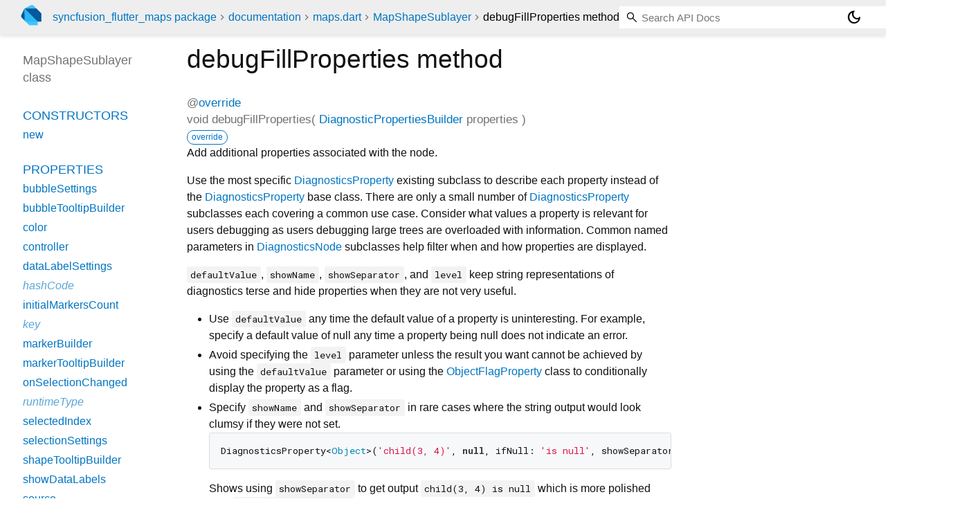

--- FILE ---
content_type: text/html; charset="utf-8"
request_url: https://pub.dev/documentation/syncfusion_flutter_maps/latest/maps/MapShapeSublayer/debugFillProperties.html
body_size: 5927
content:
<!DOCTYPE html>
<html lang="en"><head><meta name="robots" content="noindex"/><script type="text/javascript" src="https://www.googletagmanager.com/gtm.js?id=GTM-MX6DBN9" async="async"></script><script type="text/javascript" src="/static/hash-jnfujih4/js/gtm.js"></script><meta charset="utf-8"/><meta http-equiv="X-UA-Compatible" content="IE=edge"/><meta name="viewport" content="width=device-width, height=device-height, initial-scale=1, user-scalable=no"/><meta name="generator" content="made with love by dartdoc"/><meta name="description" content="API docs for the debugFillProperties method from the MapShapeSublayer class, for the Dart programming language."/><title>debugFillProperties method - MapShapeSublayer class - maps library - Dart API</title><link rel="canonical" href="https://pub.dev/documentation/syncfusion_flutter_maps/latest/maps/MapShapeSublayer/debugFillProperties.html"/><link rel="preconnect" href="https://fonts.gstatic.com"/><link rel="stylesheet" href="https://fonts.googleapis.com/css2?family=Roboto+Mono:ital,wght@0,300;0,400;0,500;0,700;1,400&amp;display=swap"/><link rel="stylesheet" href="https://fonts.googleapis.com/css2?family=Material+Symbols+Outlined:opsz,wght,FILL,GRAD@24,400,0,0"/><link rel="stylesheet" href="/static/hash-jnfujih4/css/dartdoc.css"/><link rel="icon" href="/favicon.ico?hash=nk4nss8c7444fg0chird9erqef2vkhb8"/></head><body class="light-theme" data-base-href="../../" data-using-base-href="false"><noscript><iframe src="https://www.googletagmanager.com/ns.html?id=GTM-MX6DBN9" height="0" width="0" style="display:none;visibility:hidden"></iframe></noscript><script src="/static/hash-jnfujih4/js/dark-init.js"></script><div id="overlay-under-drawer"></div><header id="title"><span id="sidenav-left-toggle" class="material-symbols-outlined" role="button" tabindex="0">menu</span><a class="hidden-xs" href="/"><img src="/static/hash-jnfujih4/img/dart-logo.svg" alt="" width="30" height="30" role="presentation" aria-label="Go to the landing page of pub.dev" style="height: 30px; margin-right: 1em;"/></a><ol class="breadcrumbs gt-separated dark hidden-xs"><li><a href="/packages/syncfusion_flutter_maps">syncfusion_flutter_maps package</a></li><li><a href="../../index.html">documentation</a></li><li><a href="../../maps/">maps.dart</a></li><li><a href="../../maps/MapShapeSublayer-class.html">MapShapeSublayer</a></li><li class="self-crumb">debugFillProperties method</li></ol><div class="self-name">debugFillProperties method</div><form class="search navbar-right" role="search"><input id="search-box" class="form-control typeahead" type="text" placeholder="Loading search..." autocomplete="off"/></form><button id="theme-button" class="toggle" aria-label="Light and dark mode toggle" title="Toggle between light and dark mode"><span id="dark-theme-button" class="material-symbols-outlined" aria-hidden="true">dark_mode</span><span id="light-theme-button" class="material-symbols-outlined" aria-hidden="true">light_mode</span></button></header><main><div id="dartdoc-main-content" class="main-content" data-above-sidebar="maps/MapShapeSublayer-class-sidebar.html" data-below-sidebar="">
    <div>
<h1><span class="kind-method">debugFillProperties</span> method 
</h1></div>

    <div class="multi-line-signature">
      
  <div>
    <ol class="annotation-list">
        <li>@<a href="https://api.flutter.dev/flutter/dart-core/override-constant.html">override</a></li>
    </ol>
  </div>
<span class="returntype">void</span>
<span class="name ">debugFillProperties</span>(<wbr><ol class="parameter-list single-line"> <li><span class="parameter" id="debugFillProperties-param-properties"><span class="type-annotation"><a href="https://api.flutter.dev/flutter/foundation/DiagnosticPropertiesBuilder-class.html">DiagnosticPropertiesBuilder</a></span> <span class="parameter-name">properties</span></span></li>
</ol>)

      <div class="features"><span class="feature">override</span></div>

    </div>
    
<div class="desc markdown markdown-body">
  <p>Add additional properties associated with the node.</p>

<p>Use the most specific <a href="https://api.flutter.dev/flutter/foundation/DiagnosticsProperty-class.html" rel="ugc">DiagnosticsProperty</a> existing subclass to describe
each property instead of the <a href="https://api.flutter.dev/flutter/foundation/DiagnosticsProperty-class.html" rel="ugc">DiagnosticsProperty</a> base class. There are
only a small number of <a href="https://api.flutter.dev/flutter/foundation/DiagnosticsProperty-class.html" rel="ugc">DiagnosticsProperty</a> subclasses each covering a
common use case. Consider what values a property is relevant for users
debugging as users debugging large trees are overloaded with information.
Common named parameters in <a href="https://api.flutter.dev/flutter/foundation/DiagnosticsNode-class.html" rel="ugc">DiagnosticsNode</a> subclasses help filter when
and how properties are displayed.</p>
<p><code>defaultValue</code>, <code>showName</code>, <code>showSeparator</code>, and <code>level</code> keep string
representations of diagnostics terse and hide properties when they are not
very useful.</p>
<ul>
<li>Use <code>defaultValue</code> any time the default value of a property is
uninteresting. For example, specify a default value of null any time
a property being null does not indicate an error.</li>
<li>Avoid specifying the <code>level</code> parameter unless the result you want
cannot be achieved by using the <code>defaultValue</code> parameter or using
the <a href="https://api.flutter.dev/flutter/foundation/ObjectFlagProperty-class.html" rel="ugc">ObjectFlagProperty</a> class to conditionally display the property
as a flag.</li>
<li>Specify <code>showName</code> and <code>showSeparator</code> in rare cases where the string
output would look clumsy if they were not set.
<pre class="language-dart"><code class="language-dart">DiagnosticsProperty&lt;Object&gt;('child(3, 4)', null, ifNull: 'is null', showSeparator: false).toString()
</code></pre>
Shows using <code>showSeparator</code> to get output <code>child(3, 4) is null</code> which
is more polished than <code>child(3, 4): is null</code>.
<pre class="language-dart"><code class="language-dart">DiagnosticsProperty&lt;IconData&gt;('icon', icon, ifNull: '&lt;empty&gt;', showName: false).toString()
</code></pre>
Shows using <code>showName</code> to omit the property name as in this context the
property name does not add useful information.</li>
</ul>
<p><code>ifNull</code>, <code>ifEmpty</code>, <code>unit</code>, and <code>tooltip</code> make property
descriptions clearer. The examples in the code sample below illustrate
good uses of all of these parameters.</p>
<h2 id="diagnosticsproperty-subclasses-for-primitive-types">DiagnosticsProperty subclasses for primitive types</h2>
<ul>
<li><a href="https://api.flutter.dev/flutter/foundation/StringProperty-class.html" rel="ugc">StringProperty</a>, which supports automatically enclosing a <a href="https://api.flutter.dev/flutter/dart-core/String-class.html" rel="ugc">String</a>
value in quotes.</li>
<li><a href="https://api.flutter.dev/flutter/foundation/DoubleProperty-class.html" rel="ugc">DoubleProperty</a>, which supports specifying a unit of measurement for
a <a href="https://api.flutter.dev/flutter/dart-core/double-class.html" rel="ugc">double</a> value.</li>
<li><a href="https://api.flutter.dev/flutter/foundation/PercentProperty-class.html" rel="ugc">PercentProperty</a>, which clamps a <a href="https://api.flutter.dev/flutter/dart-core/double-class.html" rel="ugc">double</a> to between 0 and 1 and
formats it as a percentage.</li>
<li><a href="https://api.flutter.dev/flutter/foundation/IntProperty-class.html" rel="ugc">IntProperty</a>, which supports specifying a unit of measurement for an
<a href="https://api.flutter.dev/flutter/dart-core/int-class.html" rel="ugc">int</a> value.</li>
<li><a href="https://api.flutter.dev/flutter/foundation/FlagProperty-class.html" rel="ugc">FlagProperty</a>, which formats a <a href="https://api.flutter.dev/flutter/dart-core/bool-class.html" rel="ugc">bool</a> value as one or more flags.
Depending on the use case it is better to format a bool as
<code>DiagnosticsProperty&lt;bool&gt;</code> instead of using <a href="https://api.flutter.dev/flutter/foundation/FlagProperty-class.html" rel="ugc">FlagProperty</a> as the
output is more verbose but unambiguous.</li>
</ul>
<h2 id="other-important-diagnosticsproperty-variants">Other important <a href="https://api.flutter.dev/flutter/foundation/DiagnosticsProperty-class.html" rel="ugc">DiagnosticsProperty</a> variants</h2>
<ul>
<li><a href="https://api.flutter.dev/flutter/foundation/EnumProperty-class.html" rel="ugc">EnumProperty</a>, which provides terse descriptions of enum values
working around limitations of the <code>toString</code> implementation for Dart
enum types.</li>
<li><a href="https://api.flutter.dev/flutter/foundation/IterableProperty-class.html" rel="ugc">IterableProperty</a>, which handles iterable values with display
customizable depending on the <a href="https://api.flutter.dev/flutter/foundation/DiagnosticsTreeStyle.html" rel="ugc">DiagnosticsTreeStyle</a> used.</li>
<li><a href="https://api.flutter.dev/flutter/foundation/ObjectFlagProperty-class.html" rel="ugc">ObjectFlagProperty</a>, which provides terse descriptions of whether a
property value is present or not. For example, whether an <code>onClick</code>
callback is specified or an animation is in progress.</li>
<li><a href="https://api.flutter.dev/flutter/painting/ColorProperty-class.html" rel="ugc">ColorProperty</a>, which must be used if the property value is
a <a href="https://api.flutter.dev/flutter/dart-ui/Color-class.html" rel="ugc">Color</a> or one of its subclasses.</li>
<li><a href="https://api.flutter.dev/flutter/widgets/IconDataProperty-class.html" rel="ugc">IconDataProperty</a>, which must be used if the property value
is of type <a href="https://api.flutter.dev/flutter/widgets/IconData-class.html" rel="ugc">IconData</a>.</li>
</ul>
<p>If none of these subclasses apply, use the <a href="https://api.flutter.dev/flutter/foundation/DiagnosticsProperty-class.html" rel="ugc">DiagnosticsProperty</a>
constructor or in rare cases create your own <a href="https://api.flutter.dev/flutter/foundation/DiagnosticsProperty-class.html" rel="ugc">DiagnosticsProperty</a>
subclass as in the case for <a href="https://api.flutter.dev/flutter/painting/TransformProperty-class.html" rel="ugc">TransformProperty</a> which handles <a href="../../widgets/Matrix4-class.html">Matrix4</a>
that represent transforms. Generally any property value with a good
<code>toString</code> method implementation works fine using <a href="https://api.flutter.dev/flutter/foundation/DiagnosticsProperty-class.html" rel="ugc">DiagnosticsProperty</a>
directly.</p>
<p>{@tool snippet}</p>
<p>This example shows best practices for implementing <a href="../../maps/MapShapeSublayer/debugFillProperties.html">debugFillProperties</a>
illustrating use of all common <a href="https://api.flutter.dev/flutter/foundation/DiagnosticsProperty-class.html" rel="ugc">DiagnosticsProperty</a> subclasses and all
common <a href="https://api.flutter.dev/flutter/foundation/DiagnosticsProperty-class.html" rel="ugc">DiagnosticsProperty</a> parameters.</p>
<pre class="language-dart"><code class="language-dart">class ExampleObject extends ExampleSuperclass {

  // ...various members and properties...

  @override
  void debugFillProperties(DiagnosticPropertiesBuilder properties) {
    // Always add properties from the base class first.
    super.debugFillProperties(properties);

    // Omit the property name 'message' when displaying this String property
    // as it would just add visual noise.
    properties.add(StringProperty('message', message, showName: false));

    properties.add(DoubleProperty('stepWidth', stepWidth));

    // A scale of 1.0 does nothing so should be hidden.
    properties.add(DoubleProperty('scale', scale, defaultValue: 1.0));

    // If the hitTestExtent matches the paintExtent, it is just set to its
    // default value so is not relevant.
    properties.add(DoubleProperty('hitTestExtent', hitTestExtent, defaultValue: paintExtent));

    // maxWidth of double.infinity indicates the width is unconstrained and
    // so maxWidth has no impact.
    properties.add(DoubleProperty('maxWidth', maxWidth, defaultValue: double.infinity));

    // Progress is a value between 0 and 1 or null. Showing it as a
    // percentage makes the meaning clear enough that the name can be
    // hidden.
    properties.add(PercentProperty(
      'progress',
      progress,
      showName: false,
      ifNull: '&lt;indeterminate&gt;',
    ));

    // Most text fields have maxLines set to 1.
    properties.add(IntProperty('maxLines', maxLines, defaultValue: 1));

    // Specify the unit as otherwise it would be unclear that time is in
    // milliseconds.
    properties.add(IntProperty('duration', duration.inMilliseconds, unit: 'ms'));

    // Tooltip is used instead of unit for this case as a unit should be a
    // terse description appropriate to display directly after a number
    // without a space.
    properties.add(DoubleProperty(
      'device pixel ratio',
      devicePixelRatio,
      tooltip: 'physical pixels per logical pixel',
    ));

    // Displaying the depth value would be distracting. Instead only display
    // if the depth value is missing.
    properties.add(ObjectFlagProperty&lt;int&gt;('depth', depth, ifNull: 'no depth'));

    // bool flag that is only shown when the value is true.
    properties.add(FlagProperty('using primary controller', value: primary));

    properties.add(FlagProperty(
      'isCurrent',
      value: isCurrent,
      ifTrue: 'active',
      ifFalse: 'inactive',
    ));

    properties.add(DiagnosticsProperty&lt;bool&gt;('keepAlive', keepAlive));

    // FlagProperty could have also been used in this case.
    // This option results in the text "obscureText: true" instead
    // of "obscureText" which is a bit more verbose but a bit clearer.
    properties.add(DiagnosticsProperty&lt;bool&gt;('obscureText', obscureText, defaultValue: false));

    properties.add(EnumProperty&lt;TextAlign&gt;('textAlign', textAlign, defaultValue: null));
    properties.add(EnumProperty&lt;ImageRepeat&gt;('repeat', repeat, defaultValue: ImageRepeat.noRepeat));

    // Warn users when the widget is missing but do not show the value.
    properties.add(ObjectFlagProperty&lt;Widget&gt;('widget', widget, ifNull: 'no widget'));

    properties.add(IterableProperty&lt;BoxShadow&gt;(
      'boxShadow',
      boxShadow,
      defaultValue: null,
      style: style,
    ));

    // Getting the value of size throws an exception unless hasSize is true.
    properties.add(DiagnosticsProperty&lt;Size&gt;.lazy(
      'size',
      () =&gt; size,
      description: '${ hasSize ? size : "MISSING" }',
    ));

    // If the `toString` method for the property value does not provide a
    // good terse description, write a DiagnosticsProperty subclass as in
    // the case of TransformProperty which displays a nice debugging view
    // of a Matrix4 that represents a transform.
    properties.add(TransformProperty('transform', transform));

    // If the value class has a good `toString` method, use
    // DiagnosticsProperty&lt;YourValueType&gt;. Specifying the value type ensures
    // that debugging tools always know the type of the field and so can
    // provide the right UI affordances. For example, in this case even
    // if color is null, a debugging tool still knows the value is a Color
    // and can display relevant color related UI.
    properties.add(DiagnosticsProperty&lt;Color&gt;('color', color));

    // Use a custom description to generate a more terse summary than the
    // `toString` method on the map class.
    properties.add(DiagnosticsProperty&lt;Map&lt;Listenable, VoidCallback&gt;&gt;(
      'handles',
      handles,
      description: handles != null
        ? '${handles!.length} active client${ handles!.length == 1 ? "" : "s" }'
        : null,
      ifNull: 'no notifications ever received',
      showName: false,
    ));
  }
}
</code></pre>
<p>{@end-tool}</p>
<p>Used by <a href="https://api.flutter.dev/flutter/foundation/DiagnosticableTree/toDiagnosticsNode.html" rel="ugc">toDiagnosticsNode</a> and <a href="https://api.flutter.dev/flutter/foundation/Diagnosticable/toString.html" rel="ugc">toString</a>.</p>
<p>Do not add values that have lifetime shorter than the object.</p>
</div>


    
<div class="summary source-code" id="source">
  <h2><span>Implementation</span></h2>
  <pre class="language-dart"><code class="language-dart">@override
void debugFillProperties(DiagnosticPropertiesBuilder properties) {
  super.debugFillProperties(properties);
  properties.add(source.toDiagnosticsNode(name: 'source'));
  if (controller != null) {
    properties.add(IntProperty('markersCount', controller!.markersCount));
  } else {
    properties.add(IntProperty('markersCount', initialMarkersCount));
  }

  properties.add(
    ObjectFlagProperty&lt;MapMarkerBuilder&gt;.has('markerBuilder', markerBuilder),
  );
  properties.add(
    ObjectFlagProperty&lt;IndexedWidgetBuilder&gt;.has(
      'shapeTooltip',
      shapeTooltipBuilder,
    ),
  );
  properties.add(
    ObjectFlagProperty&lt;IndexedWidgetBuilder&gt;.has(
      'bubbleTooltip',
      bubbleTooltipBuilder,
    ),
  );
  properties.add(
    ObjectFlagProperty&lt;IndexedWidgetBuilder&gt;.has(
      'markerTooltip',
      markerTooltipBuilder,
    ),
  );
  properties.add(
    FlagProperty(
      'showDataLabels',
      value: showDataLabels,
      ifTrue: 'Data labels are showing',
      ifFalse: 'Data labels are not showing',
    ),
  );
  if (color != null) {
    properties.add(ColorProperty('color', color));
  }

  if (strokeColor != null) {
    properties.add(ColorProperty('strokeColor', strokeColor));
  }

  if (strokeWidth != null) {
    properties.add(DoubleProperty('strokeWidth', strokeWidth));
  }

  properties.add(IntProperty('selectedIndex', selectedIndex));
  properties.add(
    dataLabelSettings.toDiagnosticsNode(name: 'dataLabelSettings'),
  );
  properties.add(bubbleSettings.toDiagnosticsNode(name: 'bubbleSettings'));
  properties.add(
    selectionSettings.toDiagnosticsNode(name: 'selectionSettings'),
  );
}</code></pre>
</div>


  </div><div id="dartdoc-sidebar-left" class="sidebar sidebar-offcanvas-left"><header id="header-search-sidebar" class="hidden-l"><form class="search-sidebar" role="search"><input id="search-sidebar" class="form-control typeahead" type="text" placeholder="Loading search..." autocomplete="off"/></form></header><ol id="sidebar-nav" class="breadcrumbs gt-separated dark hidden-l"><li><a href="/packages/syncfusion_flutter_maps">syncfusion_flutter_maps package</a></li><li><a href="../../index.html">documentation</a></li><li><a href="../../maps/">maps</a></li><li><a href="../../maps/MapShapeSublayer-class.html">MapShapeSublayer</a></li><li class="self-crumb">debugFillProperties method</li></ol>
    <!-- The search input and breadcrumbs below are only responsively visible at low resolutions. -->



    <h5>MapShapeSublayer class</h5>
    <div id="dartdoc-sidebar-left-content"></div>
  </div><div id="dartdoc-sidebar-right" class="sidebar sidebar-offcanvas-right">
</div></main><footer><span class="no-break">syncfusion_flutter_maps 32.1.25</span></footer><script src="/static/hash-jnfujih4/dartdoc/resources/highlight.pack.js"></script><script src="/static/hash-jnfujih4/dartdoc/resources/docs.dart.js"></script></body></html>

--- FILE ---
content_type: text/html; charset="utf-8"
request_url: https://pub.dev/documentation/syncfusion_flutter_maps/latest/maps/MapShapeSublayer-class-sidebar.html
body_size: -542
content:
<ol>

      <li class="section-title"><a href="maps/MapShapeSublayer-class.html#constructors">Constructors</a></li>
        <li><a href="maps/MapShapeSublayer/MapShapeSublayer.html">new</a></li>


    
        <li class="section-title">
          <a href="maps/MapShapeSublayer-class.html#instance-properties">Properties</a>
        </li>
          
<li>
  <a href="maps/MapShapeSublayer/bubbleSettings.html">bubbleSettings</a>
</li>
          
<li>
  <a href="maps/MapShapeSublayer/bubbleTooltipBuilder.html">bubbleTooltipBuilder</a>
</li>
          
<li>
  <a href="maps/MapShapeSublayer/color.html">color</a>
</li>
          
<li>
  <a href="maps/MapShapeSublayer/controller.html">controller</a>
</li>
          
<li>
  <a href="maps/MapShapeSublayer/dataLabelSettings.html">dataLabelSettings</a>
</li>
          
<li class="inherited">
  <a href="https://api.flutter.dev/flutter/widgets/Widget/hashCode.html">hashCode</a>
</li>
          
<li>
  <a href="maps/MapShapeSublayer/initialMarkersCount.html">initialMarkersCount</a>
</li>
          
<li class="inherited">
  <a href="https://api.flutter.dev/flutter/widgets/Widget/key.html">key</a>
</li>
          
<li>
  <a href="maps/MapShapeSublayer/markerBuilder.html">markerBuilder</a>
</li>
          
<li>
  <a href="maps/MapShapeSublayer/markerTooltipBuilder.html">markerTooltipBuilder</a>
</li>
          
<li>
  <a href="maps/MapShapeSublayer/onSelectionChanged.html">onSelectionChanged</a>
</li>
          
<li class="inherited">
  <a href="https://api.flutter.dev/flutter/dart-core/Object/runtimeType.html">runtimeType</a>
</li>
          
<li>
  <a href="maps/MapShapeSublayer/selectedIndex.html">selectedIndex</a>
</li>
          
<li>
  <a href="maps/MapShapeSublayer/selectionSettings.html">selectionSettings</a>
</li>
          
<li>
  <a href="maps/MapShapeSublayer/shapeTooltipBuilder.html">shapeTooltipBuilder</a>
</li>
          
<li>
  <a href="maps/MapShapeSublayer/showDataLabels.html">showDataLabels</a>
</li>
          
<li>
  <a href="maps/MapShapeSublayer/source.html">source</a>
</li>
          
<li>
  <a href="maps/MapShapeSublayer/strokeColor.html">strokeColor</a>
</li>
          
<li>
  <a href="maps/MapShapeSublayer/strokeWidth.html">strokeWidth</a>
</li>
          
<li class="inherited">
  <a href="maps/MapSublayer/tooltipBuilder.html">tooltipBuilder</a>
</li>

        <li class="section-title"><a href="maps/MapShapeSublayer-class.html#instance-methods">Methods</a></li>
          
<li>
  <a href="maps/MapShapeSublayer/build.html">build</a>
</li>
          
<li class="inherited">
  <a href="https://api.flutter.dev/flutter/widgets/StatelessWidget/createElement.html">createElement</a>
</li>
          
<li class="inherited">
  <a href="https://api.flutter.dev/flutter/foundation/DiagnosticableTree/debugDescribeChildren.html">debugDescribeChildren</a>
</li>
          
<li>
  <a href="maps/MapShapeSublayer/debugFillProperties.html">debugFillProperties</a>
</li>
          
<li class="inherited">
  <a href="https://api.flutter.dev/flutter/dart-core/Object/noSuchMethod.html">noSuchMethod</a>
</li>
          
<li class="inherited">
  <a href="https://api.flutter.dev/flutter/foundation/DiagnosticableTree/toDiagnosticsNode.html">toDiagnosticsNode</a>
</li>
          
<li class="inherited">
  <a href="https://api.flutter.dev/flutter/foundation/Diagnosticable/toString.html">toString</a>
</li>
          
<li class="inherited">
  <a href="https://api.flutter.dev/flutter/foundation/DiagnosticableTree/toStringDeep.html">toStringDeep</a>
</li>
          
<li class="inherited">
  <a href="https://api.flutter.dev/flutter/foundation/DiagnosticableTree/toStringShallow.html">toStringShallow</a>
</li>
          
<li class="inherited">
  <a href="https://api.flutter.dev/flutter/widgets/Widget/toStringShort.html">toStringShort</a>
</li>

        <li class="section-title inherited"><a href="maps/MapShapeSublayer-class.html#operators">Operators</a></li>
          
<li class="inherited">
  <a href="https://api.flutter.dev/flutter/widgets/Widget/operator_equals.html">operator ==</a>
</li>

    

    


</ol>
